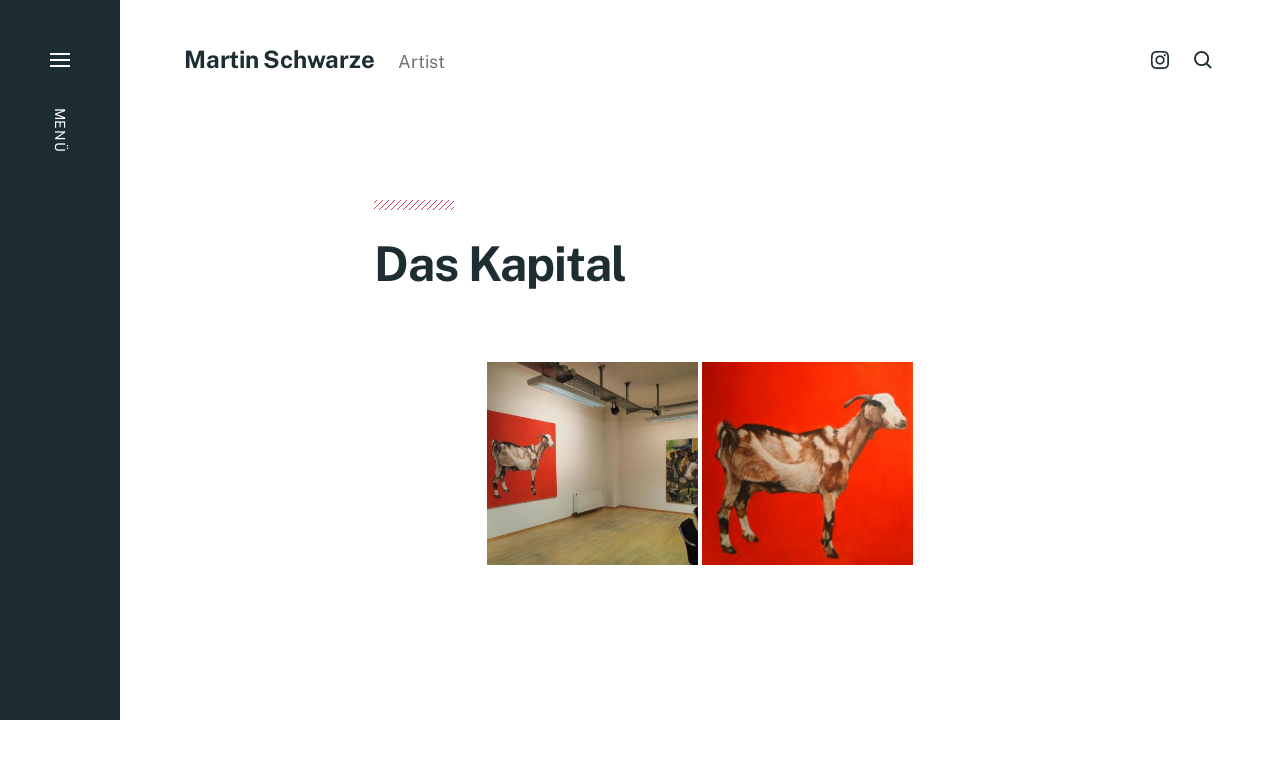

--- FILE ---
content_type: text/html; charset=UTF-8
request_url: https://www.schwarzegalerie.de/bwg_gallery/das-kapital/
body_size: 13114
content:

<!DOCTYPE html>

<html class="no-js has-aside" lang="de">

	<head>

		<meta http-equiv="content-type" content="text/html" charset="UTF-8" />
		<meta name="viewport" content="width=device-width, initial-scale=1.0" />

		<link rel="profile" href="//gmpg.org/xfn/11">

				<script>document.documentElement.className = document.documentElement.className.replace( 'no-js', 'js' );</script>
				<noscript>
			<style>
				.spot-fade-in-scale, .no-js .spot-fade-up { 
					opacity: 1.0 !important; 
					transform: none !important;
				}
			</style>
		</noscript>
		<title>Das Kapital &#8211; Martin Schwarze</title>
<meta name='robots' content='max-image-preview:large' />
	<style>img:is([sizes="auto" i], [sizes^="auto," i]) { contain-intrinsic-size: 3000px 1500px }</style>
	<link rel="alternate" type="application/rss+xml" title="Martin Schwarze &raquo; Feed" href="https://www.schwarzegalerie.de/feed/" />
<script type="text/javascript">
/* <![CDATA[ */
window._wpemojiSettings = {"baseUrl":"https:\/\/s.w.org\/images\/core\/emoji\/15.0.3\/72x72\/","ext":".png","svgUrl":"https:\/\/s.w.org\/images\/core\/emoji\/15.0.3\/svg\/","svgExt":".svg","source":{"concatemoji":"https:\/\/www.schwarzegalerie.de\/wp-includes\/js\/wp-emoji-release.min.js?ver=6.7.4"}};
/*! This file is auto-generated */
!function(i,n){var o,s,e;function c(e){try{var t={supportTests:e,timestamp:(new Date).valueOf()};sessionStorage.setItem(o,JSON.stringify(t))}catch(e){}}function p(e,t,n){e.clearRect(0,0,e.canvas.width,e.canvas.height),e.fillText(t,0,0);var t=new Uint32Array(e.getImageData(0,0,e.canvas.width,e.canvas.height).data),r=(e.clearRect(0,0,e.canvas.width,e.canvas.height),e.fillText(n,0,0),new Uint32Array(e.getImageData(0,0,e.canvas.width,e.canvas.height).data));return t.every(function(e,t){return e===r[t]})}function u(e,t,n){switch(t){case"flag":return n(e,"\ud83c\udff3\ufe0f\u200d\u26a7\ufe0f","\ud83c\udff3\ufe0f\u200b\u26a7\ufe0f")?!1:!n(e,"\ud83c\uddfa\ud83c\uddf3","\ud83c\uddfa\u200b\ud83c\uddf3")&&!n(e,"\ud83c\udff4\udb40\udc67\udb40\udc62\udb40\udc65\udb40\udc6e\udb40\udc67\udb40\udc7f","\ud83c\udff4\u200b\udb40\udc67\u200b\udb40\udc62\u200b\udb40\udc65\u200b\udb40\udc6e\u200b\udb40\udc67\u200b\udb40\udc7f");case"emoji":return!n(e,"\ud83d\udc26\u200d\u2b1b","\ud83d\udc26\u200b\u2b1b")}return!1}function f(e,t,n){var r="undefined"!=typeof WorkerGlobalScope&&self instanceof WorkerGlobalScope?new OffscreenCanvas(300,150):i.createElement("canvas"),a=r.getContext("2d",{willReadFrequently:!0}),o=(a.textBaseline="top",a.font="600 32px Arial",{});return e.forEach(function(e){o[e]=t(a,e,n)}),o}function t(e){var t=i.createElement("script");t.src=e,t.defer=!0,i.head.appendChild(t)}"undefined"!=typeof Promise&&(o="wpEmojiSettingsSupports",s=["flag","emoji"],n.supports={everything:!0,everythingExceptFlag:!0},e=new Promise(function(e){i.addEventListener("DOMContentLoaded",e,{once:!0})}),new Promise(function(t){var n=function(){try{var e=JSON.parse(sessionStorage.getItem(o));if("object"==typeof e&&"number"==typeof e.timestamp&&(new Date).valueOf()<e.timestamp+604800&&"object"==typeof e.supportTests)return e.supportTests}catch(e){}return null}();if(!n){if("undefined"!=typeof Worker&&"undefined"!=typeof OffscreenCanvas&&"undefined"!=typeof URL&&URL.createObjectURL&&"undefined"!=typeof Blob)try{var e="postMessage("+f.toString()+"("+[JSON.stringify(s),u.toString(),p.toString()].join(",")+"));",r=new Blob([e],{type:"text/javascript"}),a=new Worker(URL.createObjectURL(r),{name:"wpTestEmojiSupports"});return void(a.onmessage=function(e){c(n=e.data),a.terminate(),t(n)})}catch(e){}c(n=f(s,u,p))}t(n)}).then(function(e){for(var t in e)n.supports[t]=e[t],n.supports.everything=n.supports.everything&&n.supports[t],"flag"!==t&&(n.supports.everythingExceptFlag=n.supports.everythingExceptFlag&&n.supports[t]);n.supports.everythingExceptFlag=n.supports.everythingExceptFlag&&!n.supports.flag,n.DOMReady=!1,n.readyCallback=function(){n.DOMReady=!0}}).then(function(){return e}).then(function(){var e;n.supports.everything||(n.readyCallback(),(e=n.source||{}).concatemoji?t(e.concatemoji):e.wpemoji&&e.twemoji&&(t(e.twemoji),t(e.wpemoji)))}))}((window,document),window._wpemojiSettings);
/* ]]> */
</script>
<link rel='stylesheet' id='twb-open-sans-css' href='https://fonts.googleapis.com/css?family=Open+Sans%3A300%2C400%2C500%2C600%2C700%2C800&#038;display=swap&#038;ver=6.7.4' type='text/css' media='all' />
<link rel='stylesheet' id='twbbwg-global-css' href='https://www.schwarzegalerie.de/wp-content/plugins/photo-gallery/booster/assets/css/global.css?ver=1.0.0' type='text/css' media='all' />
<style id='wp-emoji-styles-inline-css' type='text/css'>

	img.wp-smiley, img.emoji {
		display: inline !important;
		border: none !important;
		box-shadow: none !important;
		height: 1em !important;
		width: 1em !important;
		margin: 0 0.07em !important;
		vertical-align: -0.1em !important;
		background: none !important;
		padding: 0 !important;
	}
</style>
<link rel='stylesheet' id='wp-block-library-css' href='https://www.schwarzegalerie.de/wp-includes/css/dist/block-library/style.min.css?ver=6.7.4' type='text/css' media='all' />
<style id='classic-theme-styles-inline-css' type='text/css'>
/*! This file is auto-generated */
.wp-block-button__link{color:#fff;background-color:#32373c;border-radius:9999px;box-shadow:none;text-decoration:none;padding:calc(.667em + 2px) calc(1.333em + 2px);font-size:1.125em}.wp-block-file__button{background:#32373c;color:#fff;text-decoration:none}
</style>
<style id='global-styles-inline-css' type='text/css'>
:root{--wp--preset--aspect-ratio--square: 1;--wp--preset--aspect-ratio--4-3: 4/3;--wp--preset--aspect-ratio--3-4: 3/4;--wp--preset--aspect-ratio--3-2: 3/2;--wp--preset--aspect-ratio--2-3: 2/3;--wp--preset--aspect-ratio--16-9: 16/9;--wp--preset--aspect-ratio--9-16: 9/16;--wp--preset--color--black: #000000;--wp--preset--color--cyan-bluish-gray: #abb8c3;--wp--preset--color--white: #ffffff;--wp--preset--color--pale-pink: #f78da7;--wp--preset--color--vivid-red: #cf2e2e;--wp--preset--color--luminous-vivid-orange: #ff6900;--wp--preset--color--luminous-vivid-amber: #fcb900;--wp--preset--color--light-green-cyan: #7bdcb5;--wp--preset--color--vivid-green-cyan: #00d084;--wp--preset--color--pale-cyan-blue: #8ed1fc;--wp--preset--color--vivid-cyan-blue: #0693e3;--wp--preset--color--vivid-purple: #9b51e0;--wp--preset--color--accent: #d23c50;--wp--preset--color--primary: #1e2d32;--wp--preset--color--secondary: #707376;--wp--preset--color--border: #d6d5d4;--wp--preset--color--light-background: #f3efe9;--wp--preset--color--body-background: #ffffff;--wp--preset--gradient--vivid-cyan-blue-to-vivid-purple: linear-gradient(135deg,rgba(6,147,227,1) 0%,rgb(155,81,224) 100%);--wp--preset--gradient--light-green-cyan-to-vivid-green-cyan: linear-gradient(135deg,rgb(122,220,180) 0%,rgb(0,208,130) 100%);--wp--preset--gradient--luminous-vivid-amber-to-luminous-vivid-orange: linear-gradient(135deg,rgba(252,185,0,1) 0%,rgba(255,105,0,1) 100%);--wp--preset--gradient--luminous-vivid-orange-to-vivid-red: linear-gradient(135deg,rgba(255,105,0,1) 0%,rgb(207,46,46) 100%);--wp--preset--gradient--very-light-gray-to-cyan-bluish-gray: linear-gradient(135deg,rgb(238,238,238) 0%,rgb(169,184,195) 100%);--wp--preset--gradient--cool-to-warm-spectrum: linear-gradient(135deg,rgb(74,234,220) 0%,rgb(151,120,209) 20%,rgb(207,42,186) 40%,rgb(238,44,130) 60%,rgb(251,105,98) 80%,rgb(254,248,76) 100%);--wp--preset--gradient--blush-light-purple: linear-gradient(135deg,rgb(255,206,236) 0%,rgb(152,150,240) 100%);--wp--preset--gradient--blush-bordeaux: linear-gradient(135deg,rgb(254,205,165) 0%,rgb(254,45,45) 50%,rgb(107,0,62) 100%);--wp--preset--gradient--luminous-dusk: linear-gradient(135deg,rgb(255,203,112) 0%,rgb(199,81,192) 50%,rgb(65,88,208) 100%);--wp--preset--gradient--pale-ocean: linear-gradient(135deg,rgb(255,245,203) 0%,rgb(182,227,212) 50%,rgb(51,167,181) 100%);--wp--preset--gradient--electric-grass: linear-gradient(135deg,rgb(202,248,128) 0%,rgb(113,206,126) 100%);--wp--preset--gradient--midnight: linear-gradient(135deg,rgb(2,3,129) 0%,rgb(40,116,252) 100%);--wp--preset--font-size--small: 16px;--wp--preset--font-size--medium: 20px;--wp--preset--font-size--large: 24px;--wp--preset--font-size--x-large: 42px;--wp--preset--font-size--normal: 18px;--wp--preset--font-size--larger: 32px;--wp--preset--spacing--20: 0.44rem;--wp--preset--spacing--30: 0.67rem;--wp--preset--spacing--40: 1rem;--wp--preset--spacing--50: 1.5rem;--wp--preset--spacing--60: 2.25rem;--wp--preset--spacing--70: 3.38rem;--wp--preset--spacing--80: 5.06rem;--wp--preset--shadow--natural: 6px 6px 9px rgba(0, 0, 0, 0.2);--wp--preset--shadow--deep: 12px 12px 50px rgba(0, 0, 0, 0.4);--wp--preset--shadow--sharp: 6px 6px 0px rgba(0, 0, 0, 0.2);--wp--preset--shadow--outlined: 6px 6px 0px -3px rgba(255, 255, 255, 1), 6px 6px rgba(0, 0, 0, 1);--wp--preset--shadow--crisp: 6px 6px 0px rgba(0, 0, 0, 1);}:where(.is-layout-flex){gap: 0.5em;}:where(.is-layout-grid){gap: 0.5em;}body .is-layout-flex{display: flex;}.is-layout-flex{flex-wrap: wrap;align-items: center;}.is-layout-flex > :is(*, div){margin: 0;}body .is-layout-grid{display: grid;}.is-layout-grid > :is(*, div){margin: 0;}:where(.wp-block-columns.is-layout-flex){gap: 2em;}:where(.wp-block-columns.is-layout-grid){gap: 2em;}:where(.wp-block-post-template.is-layout-flex){gap: 1.25em;}:where(.wp-block-post-template.is-layout-grid){gap: 1.25em;}.has-black-color{color: var(--wp--preset--color--black) !important;}.has-cyan-bluish-gray-color{color: var(--wp--preset--color--cyan-bluish-gray) !important;}.has-white-color{color: var(--wp--preset--color--white) !important;}.has-pale-pink-color{color: var(--wp--preset--color--pale-pink) !important;}.has-vivid-red-color{color: var(--wp--preset--color--vivid-red) !important;}.has-luminous-vivid-orange-color{color: var(--wp--preset--color--luminous-vivid-orange) !important;}.has-luminous-vivid-amber-color{color: var(--wp--preset--color--luminous-vivid-amber) !important;}.has-light-green-cyan-color{color: var(--wp--preset--color--light-green-cyan) !important;}.has-vivid-green-cyan-color{color: var(--wp--preset--color--vivid-green-cyan) !important;}.has-pale-cyan-blue-color{color: var(--wp--preset--color--pale-cyan-blue) !important;}.has-vivid-cyan-blue-color{color: var(--wp--preset--color--vivid-cyan-blue) !important;}.has-vivid-purple-color{color: var(--wp--preset--color--vivid-purple) !important;}.has-black-background-color{background-color: var(--wp--preset--color--black) !important;}.has-cyan-bluish-gray-background-color{background-color: var(--wp--preset--color--cyan-bluish-gray) !important;}.has-white-background-color{background-color: var(--wp--preset--color--white) !important;}.has-pale-pink-background-color{background-color: var(--wp--preset--color--pale-pink) !important;}.has-vivid-red-background-color{background-color: var(--wp--preset--color--vivid-red) !important;}.has-luminous-vivid-orange-background-color{background-color: var(--wp--preset--color--luminous-vivid-orange) !important;}.has-luminous-vivid-amber-background-color{background-color: var(--wp--preset--color--luminous-vivid-amber) !important;}.has-light-green-cyan-background-color{background-color: var(--wp--preset--color--light-green-cyan) !important;}.has-vivid-green-cyan-background-color{background-color: var(--wp--preset--color--vivid-green-cyan) !important;}.has-pale-cyan-blue-background-color{background-color: var(--wp--preset--color--pale-cyan-blue) !important;}.has-vivid-cyan-blue-background-color{background-color: var(--wp--preset--color--vivid-cyan-blue) !important;}.has-vivid-purple-background-color{background-color: var(--wp--preset--color--vivid-purple) !important;}.has-black-border-color{border-color: var(--wp--preset--color--black) !important;}.has-cyan-bluish-gray-border-color{border-color: var(--wp--preset--color--cyan-bluish-gray) !important;}.has-white-border-color{border-color: var(--wp--preset--color--white) !important;}.has-pale-pink-border-color{border-color: var(--wp--preset--color--pale-pink) !important;}.has-vivid-red-border-color{border-color: var(--wp--preset--color--vivid-red) !important;}.has-luminous-vivid-orange-border-color{border-color: var(--wp--preset--color--luminous-vivid-orange) !important;}.has-luminous-vivid-amber-border-color{border-color: var(--wp--preset--color--luminous-vivid-amber) !important;}.has-light-green-cyan-border-color{border-color: var(--wp--preset--color--light-green-cyan) !important;}.has-vivid-green-cyan-border-color{border-color: var(--wp--preset--color--vivid-green-cyan) !important;}.has-pale-cyan-blue-border-color{border-color: var(--wp--preset--color--pale-cyan-blue) !important;}.has-vivid-cyan-blue-border-color{border-color: var(--wp--preset--color--vivid-cyan-blue) !important;}.has-vivid-purple-border-color{border-color: var(--wp--preset--color--vivid-purple) !important;}.has-vivid-cyan-blue-to-vivid-purple-gradient-background{background: var(--wp--preset--gradient--vivid-cyan-blue-to-vivid-purple) !important;}.has-light-green-cyan-to-vivid-green-cyan-gradient-background{background: var(--wp--preset--gradient--light-green-cyan-to-vivid-green-cyan) !important;}.has-luminous-vivid-amber-to-luminous-vivid-orange-gradient-background{background: var(--wp--preset--gradient--luminous-vivid-amber-to-luminous-vivid-orange) !important;}.has-luminous-vivid-orange-to-vivid-red-gradient-background{background: var(--wp--preset--gradient--luminous-vivid-orange-to-vivid-red) !important;}.has-very-light-gray-to-cyan-bluish-gray-gradient-background{background: var(--wp--preset--gradient--very-light-gray-to-cyan-bluish-gray) !important;}.has-cool-to-warm-spectrum-gradient-background{background: var(--wp--preset--gradient--cool-to-warm-spectrum) !important;}.has-blush-light-purple-gradient-background{background: var(--wp--preset--gradient--blush-light-purple) !important;}.has-blush-bordeaux-gradient-background{background: var(--wp--preset--gradient--blush-bordeaux) !important;}.has-luminous-dusk-gradient-background{background: var(--wp--preset--gradient--luminous-dusk) !important;}.has-pale-ocean-gradient-background{background: var(--wp--preset--gradient--pale-ocean) !important;}.has-electric-grass-gradient-background{background: var(--wp--preset--gradient--electric-grass) !important;}.has-midnight-gradient-background{background: var(--wp--preset--gradient--midnight) !important;}.has-small-font-size{font-size: var(--wp--preset--font-size--small) !important;}.has-medium-font-size{font-size: var(--wp--preset--font-size--medium) !important;}.has-large-font-size{font-size: var(--wp--preset--font-size--large) !important;}.has-x-large-font-size{font-size: var(--wp--preset--font-size--x-large) !important;}
:where(.wp-block-post-template.is-layout-flex){gap: 1.25em;}:where(.wp-block-post-template.is-layout-grid){gap: 1.25em;}
:where(.wp-block-columns.is-layout-flex){gap: 2em;}:where(.wp-block-columns.is-layout-grid){gap: 2em;}
:root :where(.wp-block-pullquote){font-size: 1.5em;line-height: 1.6;}
</style>
<link rel='stylesheet' id='blossomthemes-toolkit-css' href='https://www.schwarzegalerie.de/wp-content/plugins/blossomthemes-toolkit/public/css/blossomthemes-toolkit-public.min.css?ver=2.2.6' type='text/css' media='all' />
<link rel='stylesheet' id='img_slider_lightbox2_stylesheet-css' href='https://www.schwarzegalerie.de/wp-content/plugins/image-slider-slideshow/assets/css/lightbox.min.css?ver=1.8' type='text/css' media='all' />
<link rel='stylesheet' id='img-slider-css-css' href='https://www.schwarzegalerie.de/wp-content/plugins/image-slider-slideshow/assets/css/portfolio.css?ver=1.8' type='text/css' media='all' />
<link rel='stylesheet' id='rpg-font-awesome-5.0.8-css' href='https://www.schwarzegalerie.de/wp-content/plugins/image-slider-slideshow/assets/css/font-awesome-latest/css/fontawesome-all.min.css?ver=6.7.4' type='text/css' media='all' />
<link rel='stylesheet' id='img-slider-bootstrap-css-css' href='https://www.schwarzegalerie.de/wp-content/plugins/image-slider-slideshow/assets/css/bootstrap.css?ver=1.8' type='text/css' media='all' />
<link rel='stylesheet' id='owl-carousel-css-css' href='https://www.schwarzegalerie.de/wp-content/plugins/image-slider-slideshow/assets/css/owl.carousel.min.css?ver=1.8' type='text/css' media='all' />
<link rel='stylesheet' id='owl-theme-default-css-css' href='https://www.schwarzegalerie.de/wp-content/plugins/image-slider-slideshow/assets/css/owl.theme.default.min.css?ver=1.8' type='text/css' media='all' />
<link rel='stylesheet' id='owl-animate-css-css' href='https://www.schwarzegalerie.de/wp-content/plugins/image-slider-slideshow/assets/css/animate.css?ver=1.8' type='text/css' media='all' />
<link rel='stylesheet' id='custom-slider-css-css' href='https://www.schwarzegalerie.de/wp-content/plugins/image-slider-slideshow/assets/css/custom-slider.css?ver=1.8' type='text/css' media='all' />
<link rel='stylesheet' id='swiper-master-css-css' href='https://www.schwarzegalerie.de/wp-content/plugins/image-slider-slideshow/assets/css/swiper.min.css?ver=1.8' type='text/css' media='all' />
<link rel='stylesheet' id='bwg_fonts-css' href='https://www.schwarzegalerie.de/wp-content/plugins/photo-gallery/css/bwg-fonts/fonts.css?ver=0.0.1' type='text/css' media='all' />
<link rel='stylesheet' id='sumoselect-css' href='https://www.schwarzegalerie.de/wp-content/plugins/photo-gallery/css/sumoselect.min.css?ver=3.4.6' type='text/css' media='all' />
<link rel='stylesheet' id='mCustomScrollbar-css' href='https://www.schwarzegalerie.de/wp-content/plugins/photo-gallery/css/jquery.mCustomScrollbar.min.css?ver=3.1.5' type='text/css' media='all' />
<link rel='stylesheet' id='bwg_googlefonts-css' href='https://fonts.googleapis.com/css?family=Ubuntu&#038;subset=greek,latin,greek-ext,vietnamese,cyrillic-ext,latin-ext,cyrillic' type='text/css' media='all' />
<link rel='stylesheet' id='bwg_frontend-css' href='https://www.schwarzegalerie.de/wp-content/plugins/photo-gallery/css/styles.min.css?ver=1.8.31' type='text/css' media='all' />
<link rel='stylesheet' id='eksell-google-fonts-css' href='https://www.schwarzegalerie.de/wp-content/themes/eksell/assets/css/fonts.css?ver=6.7.4' type='text/css' media='all' />
<link rel='stylesheet' id='eksell-style-css' href='https://www.schwarzegalerie.de/wp-content/themes/eksell/style.css?ver=1.9.5' type='text/css' media='all' />
<link rel='stylesheet' id='eksell-print-styles-css' href='https://www.schwarzegalerie.de/wp-content/themes/eksell/assets/css/print.css?ver=1.9.5' type='text/css' media='print' />
<link rel='stylesheet' id='slb_core-css' href='https://www.schwarzegalerie.de/wp-content/plugins/simple-lightbox/client/css/app.css?ver=2.9.3' type='text/css' media='all' />
<script type="text/javascript" src="https://www.schwarzegalerie.de/wp-includes/js/jquery/jquery.min.js?ver=3.7.1" id="jquery-core-js"></script>
<script type="text/javascript" src="https://www.schwarzegalerie.de/wp-includes/js/jquery/jquery-migrate.min.js?ver=3.4.1" id="jquery-migrate-js"></script>
<script type="text/javascript" src="https://www.schwarzegalerie.de/wp-content/plugins/photo-gallery/booster/assets/js/circle-progress.js?ver=1.2.2" id="twbbwg-circle-js"></script>
<script type="text/javascript" id="twbbwg-global-js-extra">
/* <![CDATA[ */
var twb = {"nonce":"ce6af6eb9d","ajax_url":"https:\/\/www.schwarzegalerie.de\/wp-admin\/admin-ajax.php","plugin_url":"https:\/\/www.schwarzegalerie.de\/wp-content\/plugins\/photo-gallery\/booster","href":"https:\/\/www.schwarzegalerie.de\/wp-admin\/admin.php?page=twbbwg_photo-gallery"};
var twb = {"nonce":"ce6af6eb9d","ajax_url":"https:\/\/www.schwarzegalerie.de\/wp-admin\/admin-ajax.php","plugin_url":"https:\/\/www.schwarzegalerie.de\/wp-content\/plugins\/photo-gallery\/booster","href":"https:\/\/www.schwarzegalerie.de\/wp-admin\/admin.php?page=twbbwg_photo-gallery"};
/* ]]> */
</script>
<script type="text/javascript" src="https://www.schwarzegalerie.de/wp-content/plugins/photo-gallery/booster/assets/js/global.js?ver=1.0.0" id="twbbwg-global-js"></script>
<script type="text/javascript" src="https://www.schwarzegalerie.de/wp-includes/js/imagesloaded.min.js?ver=5.0.0" id="imagesloaded-js"></script>
<script type="text/javascript" src="https://www.schwarzegalerie.de/wp-includes/js/masonry.min.js?ver=4.2.2" id="masonry-js"></script>
<script type="text/javascript" src="https://www.schwarzegalerie.de/wp-content/plugins/image-slider-slideshow/assets/js/owl.carousel.min.js?ver=1.8" id="owl-carousel-js-js"></script>
<script type="text/javascript" src="https://www.schwarzegalerie.de/wp-content/plugins/image-slider-slideshow/assets/js/swiper.min.js?ver=1.8" id="swiper-master-js-js"></script>
<script type="text/javascript" src="https://www.schwarzegalerie.de/wp-content/plugins/photo-gallery/js/jquery.sumoselect.min.js?ver=3.4.6" id="sumoselect-js"></script>
<script type="text/javascript" src="https://www.schwarzegalerie.de/wp-content/plugins/photo-gallery/js/tocca.min.js?ver=2.0.9" id="bwg_mobile-js"></script>
<script type="text/javascript" src="https://www.schwarzegalerie.de/wp-content/plugins/photo-gallery/js/jquery.mCustomScrollbar.concat.min.js?ver=3.1.5" id="mCustomScrollbar-js"></script>
<script type="text/javascript" src="https://www.schwarzegalerie.de/wp-content/plugins/photo-gallery/js/jquery.fullscreen.min.js?ver=0.6.0" id="jquery-fullscreen-js"></script>
<script type="text/javascript" id="bwg_frontend-js-extra">
/* <![CDATA[ */
var bwg_objectsL10n = {"bwg_field_required":"Feld ist erforderlich.","bwg_mail_validation":"Dies ist keine g\u00fcltige E-Mail-Adresse.","bwg_search_result":"Es gibt keine Bilder, die deiner Suche entsprechen.","bwg_select_tag":"Select Tag","bwg_order_by":"Order By","bwg_search":"Suchen","bwg_show_ecommerce":"Show Ecommerce","bwg_hide_ecommerce":"Hide Ecommerce","bwg_show_comments":"Kommentare anzeigen","bwg_hide_comments":"Kommentare ausblenden ","bwg_restore":"Wiederherstellen","bwg_maximize":"Maximieren","bwg_fullscreen":"Vollbild","bwg_exit_fullscreen":"Vollbild verlassen","bwg_search_tag":"SEARCH...","bwg_tag_no_match":"No tags found","bwg_all_tags_selected":"All tags selected","bwg_tags_selected":"tags selected","play":"Abspielen","pause":"Pause","is_pro":"","bwg_play":"Abspielen","bwg_pause":"Pause","bwg_hide_info":"Info ausblenden","bwg_show_info":"Info anzeigen","bwg_hide_rating":"Hide rating","bwg_show_rating":"Show rating","ok":"Ok","cancel":"Cancel","select_all":"Select all","lazy_load":"0","lazy_loader":"https:\/\/www.schwarzegalerie.de\/wp-content\/plugins\/photo-gallery\/images\/ajax_loader.png","front_ajax":"0","bwg_tag_see_all":"see all tags","bwg_tag_see_less":"see less tags"};
/* ]]> */
</script>
<script type="text/javascript" src="https://www.schwarzegalerie.de/wp-content/plugins/photo-gallery/js/scripts.min.js?ver=1.8.31" id="bwg_frontend-js"></script>
<script type="text/javascript" src="https://www.schwarzegalerie.de/wp-content/themes/eksell/assets/js/css-vars-ponyfill.min.js?ver=3.6.0" id="eksell-css-vars-ponyfill-js"></script>
<script type="text/javascript" id="eksell-construct-js-extra">
/* <![CDATA[ */
var eksell_ajax_load_more = {"ajaxurl":"https:\/\/www.schwarzegalerie.de\/wp-admin\/admin-ajax.php"};
var eksell_ajax_filters = {"ajaxurl":"https:\/\/www.schwarzegalerie.de\/wp-admin\/admin-ajax.php"};
/* ]]> */
</script>
<script type="text/javascript" src="https://www.schwarzegalerie.de/wp-content/themes/eksell/assets/js/construct.js?ver=1.9.5" id="eksell-construct-js"></script>
<meta name="robots" content="noindex,nofollow" />
<link rel="https://api.w.org/" href="https://www.schwarzegalerie.de/wp-json/" /><link rel="EditURI" type="application/rsd+xml" title="RSD" href="https://www.schwarzegalerie.de/xmlrpc.php?rsd" />
<meta name="generator" content="WordPress 6.7.4" />
<link rel="canonical" href="https://www.schwarzegalerie.de/bwg_gallery/das-kapital/" />
<link rel='shortlink' href='https://www.schwarzegalerie.de/?p=405' />
<link rel="alternate" title="oEmbed (JSON)" type="application/json+oembed" href="https://www.schwarzegalerie.de/wp-json/oembed/1.0/embed?url=https%3A%2F%2Fwww.schwarzegalerie.de%2Fbwg_gallery%2Fdas-kapital%2F" />
<link rel="alternate" title="oEmbed (XML)" type="text/xml+oembed" href="https://www.schwarzegalerie.de/wp-json/oembed/1.0/embed?url=https%3A%2F%2Fwww.schwarzegalerie.de%2Fbwg_gallery%2Fdas-kapital%2F&#038;format=xml" />
<style>/* CSS added by WP Meta and Date Remover*/.entry-meta {display:none !important;}
	.home .entry-meta { display: none; }
	.entry-footer {display:none !important;}
	.home .entry-footer { display: none; }</style><!-- Analytics by WP Statistics v14.11.3 - https://wp-statistics.com -->
<meta name="theme-color" content="#1e2d32">		<style type="text/css" id="wp-custom-css">
			.single .featured-media {display:none;}		</style>
		
	</head>

	<body class="bwg_gallery-template-default single single-bwg_gallery postid-405 pagination-type-scroll has-social-menu has-anim missing-post-thumbnail not-showing-comments">

		
		<a class="skip-link faux-button" href="#site-content">Zum Inhalt springen</a>

		<aside id="site-aside">

	
	<a href="#" class="toggle nav-toggle has-bars" data-toggle-target=".menu-modal" data-toggle-screen-lock="true" data-toggle-body-class="showing-menu-modal" aria-pressed="false" role="button" data-set-focus=".menu-modal .main-menu">
		<div class="nav-toggle-inner">
			<div class="bars">

				<div class="bar"></div>
				<div class="bar"></div>
				<div class="bar"></div>

									<span class="nav-toggle-text">
						<span class="inactive">Menü</span>
						<span class="active">Schließen</span>
					</span>
				
			</div><!-- .bars -->
		</div><!-- .nav-toggle-inner -->
	</a><!-- .nav-toggle -->

	
</aside><!-- #site-aside --><div class="menu-modal cover-modal" data-modal-target-string=".menu-modal" aria-expanded="false">

	<div class="menu-modal-cover-untoggle" data-toggle-target=".menu-modal" data-toggle-screen-lock="true" data-toggle-body-class="showing-menu-modal" data-set-focus="#site-aside .nav-toggle"></div>

	<div class="menu-modal-inner modal-inner bg-menu-modal-background color-menu-modal-text">

		<div class="modal-menu-wrapper">

			<div class="menu-modal-toggles">

				<a href="#" class="toggle nav-untoggle" data-toggle-target=".menu-modal" data-toggle-screen-lock="true" data-toggle-body-class="showing-menu-modal" aria-pressed="false" role="button" data-set-focus="#site-aside .nav-toggle">
					
											<span class="nav-untoggle-text">Schließen</span>
					
					<svg class="svg-icon icon-close" width="18" height="18" aria-hidden="true" role="img" focusable="false" viewBox="0 0 20 20" fill="none" xmlns="http://www.w3.org/2000/svg"><path d="M1 1L19 19" stroke-width="2"></path><path d="M1 19L19 1.00003" stroke-width="2"></path></svg>
				</a><!-- .nav-untoggle -->

			</div><!-- .menu-modal-toggles -->

			<div class="menu-top">

				
				<ul class="main-menu reset-list-style">
					<li id="menu-item-340" class="menu-item menu-item-type-taxonomy menu-item-object-category menu-item-has-children menu-item-340"><div class="ancestor-wrapper"><a href="https://www.schwarzegalerie.de/category/allgemein/">Projekte</a><div class="sub-menu-toggle-wrapper"><a href="#" class="toggle sub-menu-toggle stroke-cc" data-toggle-target=".menu-modal .menu-item-340 &gt; .sub-menu" data-toggle-type="slidetoggle" data-toggle-duration="250"><span class="screen-reader-text">Untermenü anzeigen</span><svg class="svg-icon icon-chevron-down" width="18" height="10" aria-hidden="true" role="img" focusable="false" viewBox="0 0 18 11" fill="none" xmlns="http://www.w3.org/2000/svg"><path d="M17 1L9 9L1 1" stroke-width="2"></path></svg></a></div></div><!-- .ancestor-wrapper -->
<ul class="sub-menu">
	<li id="menu-item-667" class="menu-item menu-item-type-post_type menu-item-object-post menu-item-667"><div class="ancestor-wrapper"><a href="https://www.schwarzegalerie.de/nicht-unser-land/">Nicht unser Land</a></div><!-- .ancestor-wrapper --></li>
	<li id="menu-item-655" class="menu-item menu-item-type-post_type menu-item-object-post menu-item-655"><div class="ancestor-wrapper"><a href="https://www.schwarzegalerie.de/peace/">Peace</a></div><!-- .ancestor-wrapper --></li>
	<li id="menu-item-434" class="menu-item menu-item-type-post_type menu-item-object-post menu-item-434"><div class="ancestor-wrapper"><a href="https://www.schwarzegalerie.de/nobody-%d8%a3%d8%ad%d8%af/">Nobody – أحد</a></div><!-- .ancestor-wrapper --></li>
	<li id="menu-item-325" class="menu-item menu-item-type-post_type menu-item-object-post menu-item-325"><div class="ancestor-wrapper"><a href="https://www.schwarzegalerie.de/eine-stimme/">Eine Stimme</a></div><!-- .ancestor-wrapper --></li>
	<li id="menu-item-326" class="menu-item menu-item-type-post_type menu-item-object-post menu-item-326"><div class="ancestor-wrapper"><a href="https://www.schwarzegalerie.de/demokratisches-bild/">Demokratisches Bild</a></div><!-- .ancestor-wrapper --></li>
	<li id="menu-item-327" class="menu-item menu-item-type-post_type menu-item-object-post menu-item-327"><div class="ancestor-wrapper"><a href="https://www.schwarzegalerie.de/democracy/">Democracy</a></div><!-- .ancestor-wrapper --></li>
	<li id="menu-item-431" class="menu-item menu-item-type-post_type menu-item-object-post menu-item-431"><div class="ancestor-wrapper"><a href="https://www.schwarzegalerie.de/kunstwert-2/">Kunstwert</a></div><!-- .ancestor-wrapper --></li>
	<li id="menu-item-329" class="menu-item menu-item-type-post_type menu-item-object-post menu-item-329"><div class="ancestor-wrapper"><a href="https://www.schwarzegalerie.de/terror-ii/">Terror II</a></div><!-- .ancestor-wrapper --></li>
	<li id="menu-item-330" class="menu-item menu-item-type-post_type menu-item-object-post menu-item-330"><div class="ancestor-wrapper"><a href="https://www.schwarzegalerie.de/entwicklung/">Entwicklung</a></div><!-- .ancestor-wrapper --></li>
	<li id="menu-item-331" class="menu-item menu-item-type-post_type menu-item-object-post menu-item-331"><div class="ancestor-wrapper"><a href="https://www.schwarzegalerie.de/flucht/">Flucht</a></div><!-- .ancestor-wrapper --></li>
	<li id="menu-item-332" class="menu-item menu-item-type-post_type menu-item-object-post menu-item-332"><div class="ancestor-wrapper"><a href="https://www.schwarzegalerie.de/?p=30">Abstrakte Ängste</a></div><!-- .ancestor-wrapper --></li>
	<li id="menu-item-333" class="menu-item menu-item-type-post_type menu-item-object-post menu-item-333"><div class="ancestor-wrapper"><a href="https://www.schwarzegalerie.de/?p=177">Talibé</a></div><!-- .ancestor-wrapper --></li>
	<li id="menu-item-334" class="menu-item menu-item-type-post_type menu-item-object-post menu-item-334"><div class="ancestor-wrapper"><a href="https://www.schwarzegalerie.de/merkelbilder/">Merkelbilder</a></div><!-- .ancestor-wrapper --></li>
	<li id="menu-item-335" class="menu-item menu-item-type-post_type menu-item-object-post menu-item-335"><div class="ancestor-wrapper"><a href="https://www.schwarzegalerie.de/taeter/">Täter</a></div><!-- .ancestor-wrapper --></li>
	<li id="menu-item-336" class="menu-item menu-item-type-post_type menu-item-object-post menu-item-336"><div class="ancestor-wrapper"><a href="https://www.schwarzegalerie.de/muell/">Müll</a></div><!-- .ancestor-wrapper --></li>
	<li id="menu-item-337" class="menu-item menu-item-type-post_type menu-item-object-post menu-item-337"><div class="ancestor-wrapper"><a href="https://www.schwarzegalerie.de/das-kapital/">Das Kapital</a></div><!-- .ancestor-wrapper --></li>
	<li id="menu-item-338" class="menu-item menu-item-type-post_type menu-item-object-post menu-item-338"><div class="ancestor-wrapper"><a href="https://www.schwarzegalerie.de/der-aussteiger/">Der Aussteiger</a></div><!-- .ancestor-wrapper --></li>
	<li id="menu-item-339" class="menu-item menu-item-type-post_type menu-item-object-post menu-item-339"><div class="ancestor-wrapper"><a href="https://www.schwarzegalerie.de/pinus/">Pinus</a></div><!-- .ancestor-wrapper --></li>
</ul>
</li>
<li id="menu-item-747" class="menu-item menu-item-type-post_type menu-item-object-page menu-item-747"><div class="ancestor-wrapper"><a href="https://www.schwarzegalerie.de/kontakt/">Kontakt &#8211; Impressum</a></div><!-- .ancestor-wrapper --></li>
<li id="menu-item-809" class="menu-item menu-item-type-custom menu-item-object-custom menu-item-809"><div class="ancestor-wrapper"><a href="https://www.instagram.com/blackblockgallery/">Instagram</a></div><!-- .ancestor-wrapper --></li>
				</ul><!-- .main-menu -->

									<div class="menu-modal-search">
						<form role="search"  method="get" class="search-form" action="https://www.schwarzegalerie.de/">
	<label class="screen-reader-text" for="search-form-1">Suchen nach&nbsp;&hellip;</label>
	<input placeholder="Suchen nach&nbsp;&hellip;" type="search" id="search-form-1" class="search-field" value="" name="s" />
	<button type="submit" class="search-submit reset stroke-cc">
		<span class="screen-reader-text">Suchen</span>
		<svg class="svg-icon icon-search" width="18" height="18" aria-hidden="true" role="img" focusable="false" viewBox="0 0 19 19" fill="none" xmlns="http://www.w3.org/2000/svg"><circle cx="8" cy="8" r="7" stroke-width="2"></circle><path d="M18 18L12.5 12.5" stroke-width="2"></path></svg>	</button>
</form>
					</div><!-- .menu-modal-search -->
					
			</div><!-- .menu-top -->

			<div class="menu-bottom">

				<ul id="menu-social" class="social-menu reset-list-style social-icons circular"><li id="menu-item-824" class="menu-item menu-item-type-custom menu-item-object-custom menu-item-824"><a target="_blank" href="https://www.instagram.com/blackblockgallery/"><svg class="svg-icon icon-instagram" width="24" height="24" aria-hidden="true" role="img" focusable="false" viewBox="0 0 24 24" version="1.1" xmlns="http://www.w3.org/2000/svg"><path d="M12,4.622c2.403,0,2.688,0.009,3.637,0.052c0.877,0.04,1.354,0.187,1.671,0.31c0.42,0.163,0.72,0.358,1.035,0.673 c0.315,0.315,0.51,0.615,0.673,1.035c0.123,0.317,0.27,0.794,0.31,1.671c0.043,0.949,0.052,1.234,0.052,3.637 s-0.009,2.688-0.052,3.637c-0.04,0.877-0.187,1.354-0.31,1.671c-0.163,0.42-0.358,0.72-0.673,1.035 c-0.315,0.315-0.615,0.51-1.035,0.673c-0.317,0.123-0.794,0.27-1.671,0.31c-0.949,0.043-1.233,0.052-3.637,0.052 s-2.688-0.009-3.637-0.052c-0.877-0.04-1.354-0.187-1.671-0.31c-0.42-0.163-0.72-0.358-1.035-0.673 c-0.315-0.315-0.51-0.615-0.673-1.035c-0.123-0.317-0.27-0.794-0.31-1.671C4.631,14.688,4.622,14.403,4.622,12 s0.009-2.688,0.052-3.637c0.04-0.877,0.187-1.354,0.31-1.671c0.163-0.42,0.358-0.72,0.673-1.035 c0.315-0.315,0.615-0.51,1.035-0.673c0.317-0.123,0.794-0.27,1.671-0.31C9.312,4.631,9.597,4.622,12,4.622 M12,3 C9.556,3,9.249,3.01,8.289,3.054C7.331,3.098,6.677,3.25,6.105,3.472C5.513,3.702,5.011,4.01,4.511,4.511 c-0.5,0.5-0.808,1.002-1.038,1.594C3.25,6.677,3.098,7.331,3.054,8.289C3.01,9.249,3,9.556,3,12c0,2.444,0.01,2.751,0.054,3.711 c0.044,0.958,0.196,1.612,0.418,2.185c0.23,0.592,0.538,1.094,1.038,1.594c0.5,0.5,1.002,0.808,1.594,1.038 c0.572,0.222,1.227,0.375,2.185,0.418C9.249,20.99,9.556,21,12,21s2.751-0.01,3.711-0.054c0.958-0.044,1.612-0.196,2.185-0.418 c0.592-0.23,1.094-0.538,1.594-1.038c0.5-0.5,0.808-1.002,1.038-1.594c0.222-0.572,0.375-1.227,0.418-2.185 C20.99,14.751,21,14.444,21,12s-0.01-2.751-0.054-3.711c-0.044-0.958-0.196-1.612-0.418-2.185c-0.23-0.592-0.538-1.094-1.038-1.594 c-0.5-0.5-1.002-0.808-1.594-1.038c-0.572-0.222-1.227-0.375-2.185-0.418C14.751,3.01,14.444,3,12,3L12,3z M12,7.378 c-2.552,0-4.622,2.069-4.622,4.622S9.448,16.622,12,16.622s4.622-2.069,4.622-4.622S14.552,7.378,12,7.378z M12,15 c-1.657,0-3-1.343-3-3s1.343-3,3-3s3,1.343,3,3S13.657,15,12,15z M16.804,6.116c-0.596,0-1.08,0.484-1.08,1.08 s0.484,1.08,1.08,1.08c0.596,0,1.08-0.484,1.08-1.08S17.401,6.116,16.804,6.116z"></path></svg><span class="screen-reader-text">Instagram</span></a></li>
</ul>
			</div><!-- .menu-bottom -->

		</div><!-- .menu-wrapper -->

	</div><!-- .menu-modal-inner -->

</div><!-- .menu-modal -->

		<header id="site-header">

			
			<div class="header-inner section-inner">

				<div class="header-titles">

											<div class="site-title"><a href="https://www.schwarzegalerie.de/" rel="home">Martin Schwarze</a></div>
					
					
						<div class="site-description color-secondary">Artist</div>

					
				</div><!-- .header-titles -->

				<div class="header-toggles">

					<ul id="menu-social-1" class="social-menu reset-list-style social-icons"><li class="menu-item menu-item-type-custom menu-item-object-custom menu-item-824"><a target="_blank" href="https://www.instagram.com/blackblockgallery/"><svg class="svg-icon icon-instagram" width="24" height="24" aria-hidden="true" role="img" focusable="false" viewBox="0 0 24 24" version="1.1" xmlns="http://www.w3.org/2000/svg"><path d="M12,4.622c2.403,0,2.688,0.009,3.637,0.052c0.877,0.04,1.354,0.187,1.671,0.31c0.42,0.163,0.72,0.358,1.035,0.673 c0.315,0.315,0.51,0.615,0.673,1.035c0.123,0.317,0.27,0.794,0.31,1.671c0.043,0.949,0.052,1.234,0.052,3.637 s-0.009,2.688-0.052,3.637c-0.04,0.877-0.187,1.354-0.31,1.671c-0.163,0.42-0.358,0.72-0.673,1.035 c-0.315,0.315-0.615,0.51-1.035,0.673c-0.317,0.123-0.794,0.27-1.671,0.31c-0.949,0.043-1.233,0.052-3.637,0.052 s-2.688-0.009-3.637-0.052c-0.877-0.04-1.354-0.187-1.671-0.31c-0.42-0.163-0.72-0.358-1.035-0.673 c-0.315-0.315-0.51-0.615-0.673-1.035c-0.123-0.317-0.27-0.794-0.31-1.671C4.631,14.688,4.622,14.403,4.622,12 s0.009-2.688,0.052-3.637c0.04-0.877,0.187-1.354,0.31-1.671c0.163-0.42,0.358-0.72,0.673-1.035 c0.315-0.315,0.615-0.51,1.035-0.673c0.317-0.123,0.794-0.27,1.671-0.31C9.312,4.631,9.597,4.622,12,4.622 M12,3 C9.556,3,9.249,3.01,8.289,3.054C7.331,3.098,6.677,3.25,6.105,3.472C5.513,3.702,5.011,4.01,4.511,4.511 c-0.5,0.5-0.808,1.002-1.038,1.594C3.25,6.677,3.098,7.331,3.054,8.289C3.01,9.249,3,9.556,3,12c0,2.444,0.01,2.751,0.054,3.711 c0.044,0.958,0.196,1.612,0.418,2.185c0.23,0.592,0.538,1.094,1.038,1.594c0.5,0.5,1.002,0.808,1.594,1.038 c0.572,0.222,1.227,0.375,2.185,0.418C9.249,20.99,9.556,21,12,21s2.751-0.01,3.711-0.054c0.958-0.044,1.612-0.196,2.185-0.418 c0.592-0.23,1.094-0.538,1.594-1.038c0.5-0.5,0.808-1.002,1.038-1.594c0.222-0.572,0.375-1.227,0.418-2.185 C20.99,14.751,21,14.444,21,12s-0.01-2.751-0.054-3.711c-0.044-0.958-0.196-1.612-0.418-2.185c-0.23-0.592-0.538-1.094-1.038-1.594 c-0.5-0.5-1.002-0.808-1.594-1.038c-0.572-0.222-1.227-0.375-2.185-0.418C14.751,3.01,14.444,3,12,3L12,3z M12,7.378 c-2.552,0-4.622,2.069-4.622,4.622S9.448,16.622,12,16.622s4.622-2.069,4.622-4.622S14.552,7.378,12,7.378z M12,15 c-1.657,0-3-1.343-3-3s1.343-3,3-3s3,1.343,3,3S13.657,15,12,15z M16.804,6.116c-0.596,0-1.08,0.484-1.08,1.08 s0.484,1.08,1.08,1.08c0.596,0,1.08-0.484,1.08-1.08S17.401,6.116,16.804,6.116z"></path></svg><span class="screen-reader-text">Instagram</span></a></li>
</ul>
						<a href="#" class="search-toggle toggle" data-toggle-target=".search-modal" data-toggle-screen-lock="true" data-toggle-body-class="showing-search-modal" data-set-focus=".search-modal .search-field" aria-pressed="false" role="button" role="button" data-untoggle-below="700">
							<span class="screen-reader-text">Suche</span>
							<svg class="svg-icon icon-search" width="18" height="18" aria-hidden="true" role="img" focusable="false" viewBox="0 0 19 19" fill="none" xmlns="http://www.w3.org/2000/svg"><circle cx="8" cy="8" r="7" stroke-width="2"></circle><path d="M18 18L12.5 12.5" stroke-width="2"></path></svg>						</a>

						
					<a href="#" class="nav-toggle mobile-nav-toggle toggle icon-menu-search" data-toggle-target=".menu-modal" data-toggle-screen-lock="true" data-toggle-body-class="showing-menu-modal" data-set-focus=".menu-modal .nav-untoggle" aria-pressed="false" role="button">

													<span class="mobile-nav-toggle-text">Menü</span>
						
						<svg class="svg-icon icon-menu-search" width="26" height="24" aria-hidden="true" role="img" focusable="false" viewBox="0 0 27 19" fill="none" xmlns="http://www.w3.org/2000/svg"><path d="M0 18H24" stroke-width="2"></path><path d="M0 10H10" stroke-width="2"></path><path d="M0 2H10" stroke-width="2"></path><circle cx="19" cy="6" r="5" stroke-width="2"></circle><path d="M26.0001 13.0001L22.0278 9.02783" stroke-width="2"></path></svg>						
					</a>

					
				</div><!-- .header-toggles -->

			</div><!-- .header-inner -->

			
		</header><!-- #site-header -->
		
		<div class="search-modal cover-modal" data-modal-target-string=".search-modal" aria-expanded="false">

	<div class="search-modal-inner modal-inner bg-body-background">

		<div class="section-inner">

			
			<form role="search" method="get" class="modal-search-form" action="https://www.schwarzegalerie.de/">
				<input type="search" id="search-form-6954474590f0d" class="search-field" placeholder="Suchen nach&nbsp;&hellip;" value="" name="s" />
				<label class="search-label stroke-cc" for="search-form-6954474590f0d">
					<span class="screen-reader-text">Suchen nach&nbsp;&hellip;</span>
					<svg class="svg-icon icon-search" width="24" height="24" aria-hidden="true" role="img" focusable="false" viewBox="0 0 19 19" fill="none" xmlns="http://www.w3.org/2000/svg"><circle cx="8" cy="8" r="7" stroke-width="2"></circle><path d="M18 18L12.5 12.5" stroke-width="2"></path></svg>				</label>
				<button type="submit" class="search-submit">Suchen</button>
			</form><!-- .modal-search-form -->

			<a href="#" class="toggle search-untoggle fill-cc-primary" data-toggle-target=".search-modal" data-toggle-screen-lock="true" data-toggle-body-class="showing-search-modal" data-set-focus="#site-header .search-toggle">
				<span class="screen-reader-text">Schließen</span>
				<div class="search-untoggle-inner">
					<svg class="svg-icon icon-close" width="18" height="18" aria-hidden="true" role="img" focusable="false" viewBox="0 0 20 20" fill="none" xmlns="http://www.w3.org/2000/svg"><path d="M1 1L19 19" stroke-width="2"></path><path d="M1 19L19 1.00003" stroke-width="2"></path></svg>				</div><!-- .search-untoggle-inner -->
			</a><!-- .search-untoggle -->

		</div><!-- .section-inner -->

	</div><!-- .search-modal-inner -->

</div><!-- .search-modal -->

<main id="site-content" role="main">

	<div class="site-content-inner">

		<article class="post-405 bwg_gallery type-bwg_gallery status-publish hentry" id="post-405">

	
	<header class="entry-header section-inner mw-thin i-a a-fade-up">

		
		<hr class="color-accent" aria-hidden="true" />

		<h1 class="entry-title">Das Kapital</h1>
	</header><!-- .entry-header -->

	
	<div class="post-inner section-inner mw-thin do-spot spot-fade-up a-del-200">

		<div class="entry-content">

			<style id="bwg-style-0">    #bwg_container1_0 #bwg_container2_0 .bwg-container-0.bwg-standard-thumbnails {      width: 1004px;              justify-content: center;        margin:0 auto !important;              background-color: rgba(255, 255, 255, 0.00);            padding-left: 4px;      padding-top: 4px;      max-width: 100%;            }        #bwg_container1_0 #bwg_container2_0 .bwg-container-0.bwg-standard-thumbnails .bwg-item {    justify-content: flex-start;      max-width: 250px;          }    #bwg_container1_0 #bwg_container2_0 .bwg-container-0.bwg-standard-thumbnails .bwg-item a {       margin-right: 4px;       margin-bottom: 4px;    }    #bwg_container1_0 #bwg_container2_0 .bwg-container-0.bwg-standard-thumbnails .bwg-item0 {      padding: 0px;            background-color:rgba(0,0,0, 0.30);      border: 0px none #CCCCCC;      opacity: 1.00;      border-radius: 0;      box-shadow: ;    }    #bwg_container1_0 #bwg_container2_0 .bwg-container-0.bwg-standard-thumbnails .bwg-item1 img {      max-height: none;      max-width: none;      padding: 0 !important;    }         @media only screen and (min-width: 480px) {		#bwg_container1_0 #bwg_container2_0 .bwg-container-0.bwg-standard-thumbnails .bwg-item1 img {			-webkit-transition: all .3s; transition: all .3s;		}		#bwg_container1_0 #bwg_container2_0 .bwg-container-0.bwg-standard-thumbnails .bwg-item1 img:hover {			-ms-transform: scale(1.08);			-webkit-transform: scale(1.08);			transform: scale(1.08);		}				.bwg-standard-thumbnails .bwg-zoom-effect .bwg-zoom-effect-overlay {						background-color:rgba(0,0,0, 0.3);		}		.bwg-standard-thumbnails .bwg-zoom-effect:hover img {			-ms-transform: scale(1.08);			-webkit-transform: scale(1.08);			transform: scale(1.08);		}		      }	    #bwg_container1_0 #bwg_container2_0 .bwg-container-0.bwg-standard-thumbnails .bwg-item1 {      padding-top: 96%;    }        #bwg_container1_0 #bwg_container2_0 .bwg-container-0.bwg-standard-thumbnails .bwg-title1 {      position: absolute;      top: 0;      z-index: 100;      width: 100%;      height: 100%;      display: flex;      justify-content: center;      align-content: center;      flex-direction: column;      opacity: 0;    }	      #bwg_container1_0 #bwg_container2_0 .bwg-container-0.bwg-standard-thumbnails .bwg-title2,    #bwg_container1_0 #bwg_container2_0 .bwg-container-0.bwg-standard-thumbnails .bwg-ecommerce2 {      color: #FFFFFF;      font-family: Ubuntu;      font-size: 16px;      font-weight: bold;      padding: 2px;      text-shadow: ;      max-height: 100%;    }    #bwg_container1_0 #bwg_container2_0 .bwg-container-0.bwg-standard-thumbnails .bwg-thumb-description span {    color: #323A45;    font-family: Ubuntu;    font-size: 12px;    max-height: 100%;    word-wrap: break-word;    }    #bwg_container1_0 #bwg_container2_0 .bwg-container-0.bwg-standard-thumbnails .bwg-play-icon2 {      font-size: 32px;    }    #bwg_container1_0 #bwg_container2_0 .bwg-container-0.bwg-standard-thumbnails .bwg-ecommerce2 {      font-size: 19.2px;      color: #323A45;    }    </style>    <div id="bwg_container1_0"         class="bwg_container bwg_thumbnail bwg_thumbnails "         data-right-click-protection="1"         data-bwg="0"         data-scroll="0"         data-gallery-type="thumbnails"         data-gallery-view-type="thumbnails"         data-current-url="/bwg_gallery/das-kapital/"         data-lightbox-url="https://www.schwarzegalerie.de/wp-admin/admin-ajax.php?action=GalleryBox&#038;current_view=0&#038;gallery_id=14&#038;tag=0&#038;theme_id=1&#038;shortcode_id=16&#038;sort_by=order&#038;order_by=asc&#038;current_url=%2Fbwg_gallery%2Fdas-kapital%2F"         data-gallery-id="14"         data-popup-width="800"         data-popup-height="500"         data-is-album="gallery"         data-buttons-position="bottom">      <div id="bwg_container2_0">             <div id="ajax_loading_0" class="bwg_loading_div_1">      <div class="bwg_loading_div_2">        <div class="bwg_loading_div_3">          <div id="loading_div_0" class="bwg_spider_ajax_loading">          </div>        </div>      </div>    </div>            <form id="gal_front_form_0"              class="bwg-hidden"              method="post"              action="#"              data-current="0"              data-shortcode-id="16"              data-gallery-type="thumbnails"              data-gallery-id="14"              data-tag="0"              data-album-id="0"              data-theme-id="1"              data-ajax-url="https://www.schwarzegalerie.de/wp-admin/admin-ajax.php?action=bwg_frontend_data">          <div id="bwg_container3_0" class="bwg-background bwg-background-0">                <div data-max-count="4"         data-thumbnail-width="250"         data-bwg="0"         data-gallery-id="14"         data-lightbox-url="https://www.schwarzegalerie.de/wp-admin/admin-ajax.php?action=GalleryBox&amp;current_view=0&amp;gallery_id=14&amp;tag=0&amp;theme_id=1&amp;shortcode_id=16&amp;sort_by=order&amp;order_by=asc&amp;current_url=%2Fbwg_gallery%2Fdas-kapital%2F"         id="bwg_thumbnails_0"         class="bwg-container-0 bwg-thumbnails bwg-standard-thumbnails bwg-container bwg-border-box">            <div class="bwg-item">        <a href="https://www.schwarzegalerie.de/wp-content/uploads/photo-gallery/imported_from_media_libray/PC027554.jpg" class="bwg-a  bwg_lightbox" data-image-id="134" data-elementor-open-lightbox="no" data-slb-active="1" data-slb-asset="2127079772" data-slb-internal="0" data-slb-group="405">                <div class="bwg-item0 ">          <div class="bwg-item1 bwg-zoom-effect">            <div class="bwg-item2">              <img decoding="async" class="skip-lazy bwg_standart_thumb_img_0 "                   data-id="134"                   data-width=""                   data-height=""                   data-src="https://www.schwarzegalerie.de/wp-content/uploads/photo-gallery/imported_from_media_libray/thumb/PC027554.jpg"                   src="https://www.schwarzegalerie.de/wp-content/uploads/photo-gallery/imported_from_media_libray/thumb/PC027554.jpg"                   alt=""                   title="" />            </div>            <div class="bwg-zoom-effect-overlay">              <div class="bwg-title1"><div class="bwg-title2">&nbsp;</div></div>                                        </div>          </div>        </div>                        </a>              </div>            <div class="bwg-item">        <a href="https://www.schwarzegalerie.de/wp-content/uploads/photo-gallery/imported_from_media_libray/tout.jpg" class="bwg-a  bwg_lightbox" data-image-id="133" data-elementor-open-lightbox="no" data-slb-active="1" data-slb-asset="385237237" data-slb-internal="0" data-slb-group="405">                <div class="bwg-item0 ">          <div class="bwg-item1 bwg-zoom-effect">            <div class="bwg-item2">              <img decoding="async" class="skip-lazy bwg_standart_thumb_img_0 "                   data-id="133"                   data-width=""                   data-height=""                   data-src="https://www.schwarzegalerie.de/wp-content/uploads/photo-gallery/imported_from_media_libray/thumb/tout.jpg"                   src="https://www.schwarzegalerie.de/wp-content/uploads/photo-gallery/imported_from_media_libray/thumb/tout.jpg"                   alt=""                   title="" />            </div>            <div class="bwg-zoom-effect-overlay">              <div class="bwg-title1"><div class="bwg-title2">&nbsp;</div></div>                                        </div>          </div>        </div>                        </a>              </div>          </div>    <style>      /*pagination styles*/      #bwg_container1_0 #bwg_container2_0 .tablenav-pages_0 {				text-align: center;				font-size: 12px;				font-family: segoe ui;				font-weight: bold;				color: #666666;				margin: 6px 0 4px;				display: block;      }      @media only screen and (max-width : 320px) {      #bwg_container1_0 #bwg_container2_0 .displaying-num_0 {     	 display: none;      }      }      #bwg_container1_0 #bwg_container2_0 .displaying-num_0 {				font-size: 12px;				font-family: segoe ui;				font-weight: bold;				color: #666666;				margin-right: 10px;				vertical-align: middle;      }      #bwg_container1_0 #bwg_container2_0 .paging-input_0 {				font-size: 12px;				font-family: segoe ui;				font-weight: bold;				color: #666666;				vertical-align: middle;      }      #bwg_container1_0 #bwg_container2_0 .tablenav-pages_0 a.disabled,      #bwg_container1_0 #bwg_container2_0 .tablenav-pages_0 a.disabled:hover,      #bwg_container1_0 #bwg_container2_0 .tablenav-pages_0 a.disabled:focus,			#bwg_container1_0 #bwg_container2_0 .tablenav-pages_0 input.bwg_current_page {				cursor: default;				color: rgba(102, 102, 102, 0.5);      }      #bwg_container1_0 #bwg_container2_0 .tablenav-pages_0 a,      #bwg_container1_0 #bwg_container2_0 .tablenav-pages_0 input.bwg_current_page {				cursor: pointer;				text-align: center;				font-size: 12px;				font-family: segoe ui;				font-weight: bold;				color: #666666;				text-decoration: none;				padding: 3px 6px;				margin: 0;				border-radius: 0;				border-style: solid;				border-width: 1px;				border-color: #E3E3E3;								background-color: rgba(255, 255, 255, 1.00);				box-shadow: 0;				transition: all 0.3s ease 0s;-webkit-transition: all 0.3s ease 0s;      }      </style>      <span class="bwg_nav_cont_0">              <div class="tablenav-pages_0">                  </div>                <input type="hidden" id="page_number_0" name="page_number_0" value="1" />      <script type="text/javascript">        if( jQuery('.bwg_nav_cont_0').length > 1 ) {          jQuery('.bwg_nav_cont_0').first().remove()        }        function spider_page_0(cur, x, y, load_more) {          if (typeof load_more == "undefined") {            var load_more = false;          }          if (jQuery(cur).hasClass('disabled')) {            return false;          }          var items_county_0 = 1;          switch (y) {            case 1:              if (x >= items_county_0) {                document.getElementById('page_number_0').value = items_county_0;              }              else {                document.getElementById('page_number_0').value = x + 1;              }              break;            case 2:              document.getElementById('page_number_0').value = items_county_0;              break;            case -1:              if (x == 1) {                document.getElementById('page_number_0').value = 1;              }              else {                document.getElementById('page_number_0').value = x - 1;              }              break;            case -2:              document.getElementById('page_number_0').value = 1;              break;						case 0:              document.getElementById('page_number_0').value = x;              break;            default:              document.getElementById('page_number_0').value = 1;          }          bwg_ajax('gal_front_form_0', '0', 'bwg_thumbnails_0', '0', '', 'gallery', 0, '', '', load_more, '', 1);        }                    jQuery('.first-page-0').on('click', function () {              spider_page_0(this, 1, -2, 'numeric');              return false;            });            jQuery('.prev-page-0').on('click', function () {              spider_page_0(this, 1, -1, 'numeric');              return false;            });            jQuery('.next-page-0').on('click', function () {              spider_page_0(this, 1, 1, 'numeric');              return false;            });            jQuery('.last-page-0').on('click', function () {              spider_page_0(this, 1, 2, 'numeric');              return false;            });        				/* Change page on input enter. */        function bwg_change_page_0( e, that ) {          if (  e.key == 'Enter' ) {            var to_page = parseInt(jQuery(that).val());            var pages_count = jQuery(that).parents(".pagination-links").data("pages-count");            var current_url_param = jQuery(that).attr('data-url-info');            if (to_page > pages_count) {              to_page = 1;            }	 												spider_page_0(this, to_page, 0, 'numeric');							return false;						          }          return true;        }        jQuery('.bwg_load_btn_0').on('click', function () {            spider_page_0(this, 1, 1, true);            return false;        });      </script>      </span>                </div>        </form>        <style>          #bwg_container1_0 #bwg_container2_0 #spider_popup_overlay_0 {          background-color: #EEEEEE;          opacity: 0.60;          }          </style>        <div id="bwg_spider_popup_loading_0" class="bwg_spider_popup_loading"></div>        <div id="spider_popup_overlay_0" class="spider_popup_overlay" onclick="spider_destroypopup(1000)"></div>        <input type="hidden" id="bwg_random_seed_0" value="507544760">                </div>    </div>    <script>      if (document.readyState === 'complete') {        if( typeof bwg_main_ready == 'function' ) {          if ( jQuery("#bwg_container1_0").height() ) {            bwg_main_ready(jQuery("#bwg_container1_0"));          }        }      } else {        document.addEventListener('DOMContentLoaded', function() {          if( typeof bwg_main_ready == 'function' ) {            if ( jQuery("#bwg_container1_0").height() ) {             bwg_main_ready(jQuery("#bwg_container1_0"));            }          }        });      }    </script>    

		</div><!-- .entry-content -->

		
	</div><!-- .post-inner -->

	
</article><!-- .post -->

	</div><!-- .site-content-inner -->

</main><!-- #site-content -->

		
			<footer id="site-footer">

								
				<div class="footer-inner section-inner">

					
					<div class="footer-credits">

						<p class="footer-copyright">&copy; 2025 <a href="https://www.schwarzegalerie.de" rel="home">Martin Schwarze</a></p>

						<p class="theme-credits color-secondary">
							Theme von <a href="https://www.andersnoren.se">Anders Nor&eacute;n</a>						</p><!-- .theme-credits -->

					</div><!-- .footer-credits -->

					<ul id="menu-social-2" class="social-menu reset-list-style social-icons"><li class="menu-item menu-item-type-custom menu-item-object-custom menu-item-824"><a target="_blank" href="https://www.instagram.com/blackblockgallery/"><svg class="svg-icon icon-instagram" width="24" height="24" aria-hidden="true" role="img" focusable="false" viewBox="0 0 24 24" version="1.1" xmlns="http://www.w3.org/2000/svg"><path d="M12,4.622c2.403,0,2.688,0.009,3.637,0.052c0.877,0.04,1.354,0.187,1.671,0.31c0.42,0.163,0.72,0.358,1.035,0.673 c0.315,0.315,0.51,0.615,0.673,1.035c0.123,0.317,0.27,0.794,0.31,1.671c0.043,0.949,0.052,1.234,0.052,3.637 s-0.009,2.688-0.052,3.637c-0.04,0.877-0.187,1.354-0.31,1.671c-0.163,0.42-0.358,0.72-0.673,1.035 c-0.315,0.315-0.615,0.51-1.035,0.673c-0.317,0.123-0.794,0.27-1.671,0.31c-0.949,0.043-1.233,0.052-3.637,0.052 s-2.688-0.009-3.637-0.052c-0.877-0.04-1.354-0.187-1.671-0.31c-0.42-0.163-0.72-0.358-1.035-0.673 c-0.315-0.315-0.51-0.615-0.673-1.035c-0.123-0.317-0.27-0.794-0.31-1.671C4.631,14.688,4.622,14.403,4.622,12 s0.009-2.688,0.052-3.637c0.04-0.877,0.187-1.354,0.31-1.671c0.163-0.42,0.358-0.72,0.673-1.035 c0.315-0.315,0.615-0.51,1.035-0.673c0.317-0.123,0.794-0.27,1.671-0.31C9.312,4.631,9.597,4.622,12,4.622 M12,3 C9.556,3,9.249,3.01,8.289,3.054C7.331,3.098,6.677,3.25,6.105,3.472C5.513,3.702,5.011,4.01,4.511,4.511 c-0.5,0.5-0.808,1.002-1.038,1.594C3.25,6.677,3.098,7.331,3.054,8.289C3.01,9.249,3,9.556,3,12c0,2.444,0.01,2.751,0.054,3.711 c0.044,0.958,0.196,1.612,0.418,2.185c0.23,0.592,0.538,1.094,1.038,1.594c0.5,0.5,1.002,0.808,1.594,1.038 c0.572,0.222,1.227,0.375,2.185,0.418C9.249,20.99,9.556,21,12,21s2.751-0.01,3.711-0.054c0.958-0.044,1.612-0.196,2.185-0.418 c0.592-0.23,1.094-0.538,1.594-1.038c0.5-0.5,0.808-1.002,1.038-1.594c0.222-0.572,0.375-1.227,0.418-2.185 C20.99,14.751,21,14.444,21,12s-0.01-2.751-0.054-3.711c-0.044-0.958-0.196-1.612-0.418-2.185c-0.23-0.592-0.538-1.094-1.038-1.594 c-0.5-0.5-1.002-0.808-1.594-1.038c-0.572-0.222-1.227-0.375-2.185-0.418C14.751,3.01,14.444,3,12,3L12,3z M12,7.378 c-2.552,0-4.622,2.069-4.622,4.622S9.448,16.622,12,16.622s4.622-2.069,4.622-4.622S14.552,7.378,12,7.378z M12,15 c-1.657,0-3-1.343-3-3s1.343-3,3-3s3,1.343,3,3S13.657,15,12,15z M16.804,6.116c-0.596,0-1.08,0.484-1.08,1.08 s0.484,1.08,1.08,1.08c0.596,0,1.08-0.484,1.08-1.08S17.401,6.116,16.804,6.116z"></path></svg><span class="screen-reader-text">Instagram</span></a></li>
</ul>
				</div><!-- .footer-inner -->

				
			</footer><!-- #site-footer -->

			<script type="text/javascript" src="https://www.schwarzegalerie.de/wp-content/plugins/blossomthemes-toolkit/public/js/isotope.pkgd.min.js?ver=3.0.5" id="isotope-pkgd-js"></script>
<script type="text/javascript" src="https://www.schwarzegalerie.de/wp-content/plugins/blossomthemes-toolkit/public/js/blossomthemes-toolkit-public.min.js?ver=2.2.6" id="blossomthemes-toolkit-js"></script>
<script type="text/javascript" src="https://www.schwarzegalerie.de/wp-content/plugins/blossomthemes-toolkit/public/js/fontawesome/all.min.js?ver=6.1.1" id="all-js"></script>
<script type="text/javascript" src="https://www.schwarzegalerie.de/wp-content/plugins/blossomthemes-toolkit/public/js/fontawesome/v4-shims.min.js?ver=6.1.1" id="v4-shims-js"></script>
<script type="text/javascript" src="https://www.schwarzegalerie.de/wp-content/plugins/image-slider-slideshow/assets/js/packery.min.js?ver=1.8" id="img_slider_packery-js"></script>
<script type="text/javascript" src="https://www.schwarzegalerie.de/wp-content/plugins/image-slider-slideshow/assets/js/bootstrap.min.js?ver=1.8" id="img-slider-bootstrap-js-js"></script>
<script type="text/javascript" src="https://www.schwarzegalerie.de/wp-content/plugins/image-slider-slideshow/assets/js/gallery.js?ver=1.8" id="gallery-js-js"></script>
<script type="text/javascript" id="custom-script-js-extra">
/* <![CDATA[ */
var wpdata = {"object_id":"405","site_url":"https:\/\/www.schwarzegalerie.de"};
/* ]]> */
</script>
<script type="text/javascript" src="https://www.schwarzegalerie.de/wp-content/plugins/wp-meta-and-date-remover/assets/js/inspector.js?ver=1.1" id="custom-script-js"></script>
<script type="text/javascript" src="https://www.schwarzegalerie.de/wp-content/plugins/simple-lightbox/client/js/prod/lib.core.js?ver=2.9.3" id="slb_core-js"></script>
<script type="text/javascript" src="https://www.schwarzegalerie.de/wp-content/plugins/simple-lightbox/client/js/prod/lib.view.js?ver=2.9.3" id="slb_view-js"></script>
<script type="text/javascript" src="https://www.schwarzegalerie.de/wp-content/plugins/simple-lightbox/themes/baseline/js/prod/client.js?ver=2.9.3" id="slb-asset-slb_baseline-base-js"></script>
<script type="text/javascript" src="https://www.schwarzegalerie.de/wp-content/plugins/simple-lightbox/themes/default/js/prod/client.js?ver=2.9.3" id="slb-asset-slb_default-base-js"></script>
<script type="text/javascript" src="https://www.schwarzegalerie.de/wp-content/plugins/simple-lightbox/template-tags/item/js/prod/tag.item.js?ver=2.9.3" id="slb-asset-item-base-js"></script>
<script type="text/javascript" src="https://www.schwarzegalerie.de/wp-content/plugins/simple-lightbox/template-tags/ui/js/prod/tag.ui.js?ver=2.9.3" id="slb-asset-ui-base-js"></script>
<script type="text/javascript" src="https://www.schwarzegalerie.de/wp-content/plugins/simple-lightbox/content-handlers/image/js/prod/handler.image.js?ver=2.9.3" id="slb-asset-image-base-js"></script>
<script type="text/javascript" id="slb_footer">/* <![CDATA[ */if ( !!window.jQuery ) {(function($){$(document).ready(function(){if ( !!window.SLB && SLB.has_child('View.init') ) { SLB.View.init({"ui_autofit":true,"ui_animate":true,"slideshow_autostart":false,"slideshow_duration":"6","group_loop":true,"ui_overlay_opacity":"0.8","ui_title_default":false,"theme_default":"slb_default","ui_labels":{"loading":"Loading","close":"Close","nav_next":"Next","nav_prev":"Previous","slideshow_start":"Start slideshow","slideshow_stop":"Stop slideshow","group_status":"%current% \/ %total%"}}); }
if ( !!window.SLB && SLB.has_child('View.assets') ) { {$.extend(SLB.View.assets, {"2127079772":{"id":null,"type":"image","internal":true,"source":"https:\/\/www.schwarzegalerie.de\/wp-content\/uploads\/photo-gallery\/imported_from_media_libray\/PC027554.jpg"},"385237237":{"id":null,"type":"image","internal":true,"source":"https:\/\/www.schwarzegalerie.de\/wp-content\/uploads\/photo-gallery\/imported_from_media_libray\/tout.jpg"}});} }
/* THM */
if ( !!window.SLB && SLB.has_child('View.extend_theme') ) { SLB.View.extend_theme('slb_baseline',{"name":"Grundlinie","parent":"","styles":[{"handle":"base","uri":"https:\/\/www.schwarzegalerie.de\/wp-content\/plugins\/simple-lightbox\/themes\/baseline\/css\/style.css","deps":[]}],"layout_raw":"<div class=\"slb_container\"><div class=\"slb_content\">{{item.content}}<div class=\"slb_nav\"><span class=\"slb_prev\">{{ui.nav_prev}}<\/span><span class=\"slb_next\">{{ui.nav_next}}<\/span><\/div><div class=\"slb_controls\"><span class=\"slb_close\">{{ui.close}}<\/span><span class=\"slb_slideshow\">{{ui.slideshow_control}}<\/span><\/div><div class=\"slb_loading\">{{ui.loading}}<\/div><\/div><div class=\"slb_details\"><div class=\"inner\"><div class=\"slb_data\"><div class=\"slb_data_content\"><span class=\"slb_data_title\">{{item.title}}<\/span><span class=\"slb_group_status\">{{ui.group_status}}<\/span><div class=\"slb_data_desc\">{{item.description}}<\/div><\/div><\/div><div class=\"slb_nav\"><span class=\"slb_prev\">{{ui.nav_prev}}<\/span><span class=\"slb_next\">{{ui.nav_next}}<\/span><\/div><\/div><\/div><\/div>"}); }if ( !!window.SLB && SLB.has_child('View.extend_theme') ) { SLB.View.extend_theme('slb_default',{"name":"Standard (hell)","parent":"slb_baseline","styles":[{"handle":"base","uri":"https:\/\/www.schwarzegalerie.de\/wp-content\/plugins\/simple-lightbox\/themes\/default\/css\/style.css","deps":[]}]}); }})})(jQuery);}/* ]]> */</script>
<script type="text/javascript" id="slb_context">/* <![CDATA[ */if ( !!window.jQuery ) {(function($){$(document).ready(function(){if ( !!window.SLB ) { {$.extend(SLB, {"context":["public","user_guest"]});} }})})(jQuery);}/* ]]> */</script>

    </body>
</html>


--- FILE ---
content_type: text/css
request_url: https://www.schwarzegalerie.de/wp-content/themes/eksell/assets/css/fonts.css?ver=6.7.4
body_size: 603
content:
@font-face {
	font-family: 'Public Sans';
	font-style: normal;
	font-weight: 400;
	font-display: swap;
	src: url( ../fonts/public-sans-v13-latin-regular.woff2 ) format('woff2');
}

@font-face {
	font-family: 'Public Sans';
	font-style: italic;
	font-weight: 400;
	font-display: swap;
	src: url( ../fonts/public-sans-v13-latin-italic.woff2 ) format('woff2');
}

@font-face {
	font-family: 'Public Sans';
	font-style: normal;
	font-weight: 700;
	font-display: swap;
	src: url( ../fonts/public-sans-v13-latin-700.woff2 ) format('woff2');
}

@font-face {
	font-family: 'Public Sans';
	font-style: italic;
	font-weight: 700;
	font-display: swap;
	src: url( ../fonts/public-sans-v13-latin-700italic.woff2 ) format('woff2');
}